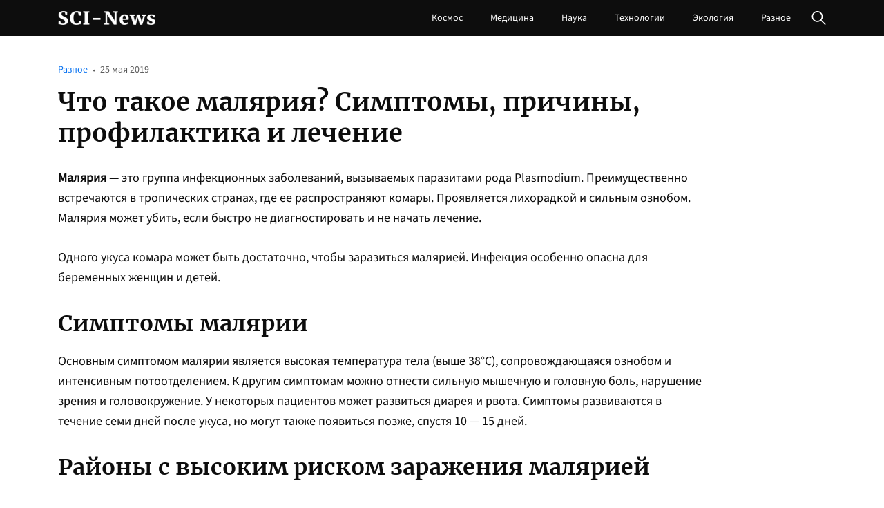

--- FILE ---
content_type: text/html; charset=UTF-8
request_url: https://sci-news.ru/2019/chto-takoe-maljarija-simptomy-prichiny-profilaktika-i-lechenie/
body_size: 11412
content:
<!doctype html>
<html lang="ru-RU">
<head>
	<meta charset="UTF-8">
	<meta name="viewport" content="width=device-width, initial-scale=1">
	<link rel="profile" href="https://gmpg.org/xfn/11">

	<meta name='robots' content='index, follow, max-image-preview:large, max-snippet:-1, max-video-preview:-1' />
	<style>img:is([sizes="auto" i], [sizes^="auto," i]) { contain-intrinsic-size: 3000px 1500px }</style>
	
	<!-- This site is optimized with the Yoast SEO plugin v24.5 - https://yoast.com/wordpress/plugins/seo/ -->
	<title>Что такое малярия? Симптомы, причины, профилактика и лечение - SCI-NEWS.RU Новости науки, космоса, медицины и технологий</title>
	<link rel="canonical" href="https://sci-news.ru/2019/chto-takoe-maljarija-simptomy-prichiny-profilaktika-i-lechenie/" />
	<meta property="og:locale" content="ru_RU" />
	<meta property="og:type" content="article" />
	<meta property="og:title" content="Что такое малярия? Симптомы, причины, профилактика и лечение - SCI-NEWS.RU Новости науки, космоса, медицины и технологий" />
	<meta property="og:description" content="Малярия — это группа инфекционных заболеваний, вызываемых паразитами рода Plasmodium...." />
	<meta property="og:url" content="https://sci-news.ru/2019/chto-takoe-maljarija-simptomy-prichiny-profilaktika-i-lechenie/" />
	<meta property="og:site_name" content="SCI-NEWS.RU Новости науки, космоса, медицины и технологий" />
	<meta property="article:published_time" content="2019-05-25T18:54:42+00:00" />
	<meta property="article:modified_time" content="2023-02-13T14:13:40+00:00" />
	<meta name="author" content="admin" />
	<meta name="twitter:card" content="summary_large_image" />
	<meta name="twitter:label1" content="Написано автором" />
	<meta name="twitter:data1" content="admin" />
	<script type="application/ld+json" class="yoast-schema-graph">{"@context":"https://schema.org","@graph":[{"@type":"Article","@id":"https://sci-news.ru/2019/chto-takoe-maljarija-simptomy-prichiny-profilaktika-i-lechenie/#article","isPartOf":{"@id":"https://sci-news.ru/2019/chto-takoe-maljarija-simptomy-prichiny-profilaktika-i-lechenie/"},"author":{"name":"admin","@id":"https://sci-news.ru/#/schema/person/1514ed83df5062d7516adae044f609cb"},"headline":"Что такое малярия? Симптомы, причины, профилактика и лечение","datePublished":"2019-05-25T18:54:42+00:00","dateModified":"2023-02-13T14:13:40+00:00","mainEntityOfPage":{"@id":"https://sci-news.ru/2019/chto-takoe-maljarija-simptomy-prichiny-profilaktika-i-lechenie/"},"wordCount":525,"publisher":{"@id":"https://sci-news.ru/#organization"},"articleSection":["Разное"],"inLanguage":"ru-RU"},{"@type":"WebPage","@id":"https://sci-news.ru/2019/chto-takoe-maljarija-simptomy-prichiny-profilaktika-i-lechenie/","url":"https://sci-news.ru/2019/chto-takoe-maljarija-simptomy-prichiny-profilaktika-i-lechenie/","name":"Что такое малярия? Симптомы, причины, профилактика и лечение - SCI-NEWS.RU Новости науки, космоса, медицины и технологий","isPartOf":{"@id":"https://sci-news.ru/#website"},"datePublished":"2019-05-25T18:54:42+00:00","dateModified":"2023-02-13T14:13:40+00:00","breadcrumb":{"@id":"https://sci-news.ru/2019/chto-takoe-maljarija-simptomy-prichiny-profilaktika-i-lechenie/#breadcrumb"},"inLanguage":"ru-RU","potentialAction":[{"@type":"ReadAction","target":["https://sci-news.ru/2019/chto-takoe-maljarija-simptomy-prichiny-profilaktika-i-lechenie/"]}]},{"@type":"BreadcrumbList","@id":"https://sci-news.ru/2019/chto-takoe-maljarija-simptomy-prichiny-profilaktika-i-lechenie/#breadcrumb","itemListElement":[{"@type":"ListItem","position":1,"name":"Главная страница","item":"https://sci-news.ru/"},{"@type":"ListItem","position":2,"name":"Разное","item":"https://sci-news.ru/general/"},{"@type":"ListItem","position":3,"name":"Что такое малярия? Симптомы, причины, профилактика и лечение"}]},{"@type":"WebSite","@id":"https://sci-news.ru/#website","url":"https://sci-news.ru/","name":"SCI-NEWS.RU Новости науки, космоса, медицины и технологий","description":"Новости последних достижений науки, а также новые события и открытия в космосе, медицине, технике и экологии. Узнайте больше о передовых исследованиях.","publisher":{"@id":"https://sci-news.ru/#organization"},"potentialAction":[{"@type":"SearchAction","target":{"@type":"EntryPoint","urlTemplate":"https://sci-news.ru/?s={search_term_string}"},"query-input":{"@type":"PropertyValueSpecification","valueRequired":true,"valueName":"search_term_string"}}],"inLanguage":"ru-RU"},{"@type":"Organization","@id":"https://sci-news.ru/#organization","name":"SCI-NEWS.RU Новости науки, космоса, медицины и технологий","url":"https://sci-news.ru/","logo":{"@type":"ImageObject","inLanguage":"ru-RU","@id":"https://sci-news.ru/#/schema/logo/image/","url":"https://sci-news.ru/wp-content/uploads/2024/02/sci-news.png","contentUrl":"https://sci-news.ru/wp-content/uploads/2024/02/sci-news.png","width":360,"height":52,"caption":" SCI-NEWS.RU Новости науки, космоса, медицины и технологий"},"image":{"@id":"https://sci-news.ru/#/schema/logo/image/"}},{"@type":"Person","@id":"https://sci-news.ru/#/schema/person/1514ed83df5062d7516adae044f609cb","name":"admin","image":{"@type":"ImageObject","inLanguage":"ru-RU","@id":"https://sci-news.ru/#/schema/person/image/","url":"https://secure.gravatar.com/avatar/19985b68827dd273d92066a05005e079?s=96&d=mm&r=g","contentUrl":"https://secure.gravatar.com/avatar/19985b68827dd273d92066a05005e079?s=96&d=mm&r=g","caption":"admin"},"url":"https://sci-news.ru/author/admin/"}]}</script>
	<!-- / Yoast SEO plugin. -->


<link rel="alternate" type="application/rss+xml" title=" SCI-NEWS.RU Новости науки, космоса, медицины и технологий &raquo; Лента" href="https://sci-news.ru/feed/" />
<link rel="alternate" type="application/rss+xml" title=" SCI-NEWS.RU Новости науки, космоса, медицины и технологий &raquo; Лента комментариев" href="https://sci-news.ru/comments/feed/" />
<script>
window._wpemojiSettings = {"baseUrl":"https:\/\/s.w.org\/images\/core\/emoji\/15.0.3\/72x72\/","ext":".png","svgUrl":"https:\/\/s.w.org\/images\/core\/emoji\/15.0.3\/svg\/","svgExt":".svg","source":{"concatemoji":"https:\/\/sci-news.ru\/wp-includes\/js\/wp-emoji-release.min.js?ver=6.7.2"}};
/*! This file is auto-generated */
!function(i,n){var o,s,e;function c(e){try{var t={supportTests:e,timestamp:(new Date).valueOf()};sessionStorage.setItem(o,JSON.stringify(t))}catch(e){}}function p(e,t,n){e.clearRect(0,0,e.canvas.width,e.canvas.height),e.fillText(t,0,0);var t=new Uint32Array(e.getImageData(0,0,e.canvas.width,e.canvas.height).data),r=(e.clearRect(0,0,e.canvas.width,e.canvas.height),e.fillText(n,0,0),new Uint32Array(e.getImageData(0,0,e.canvas.width,e.canvas.height).data));return t.every(function(e,t){return e===r[t]})}function u(e,t,n){switch(t){case"flag":return n(e,"\ud83c\udff3\ufe0f\u200d\u26a7\ufe0f","\ud83c\udff3\ufe0f\u200b\u26a7\ufe0f")?!1:!n(e,"\ud83c\uddfa\ud83c\uddf3","\ud83c\uddfa\u200b\ud83c\uddf3")&&!n(e,"\ud83c\udff4\udb40\udc67\udb40\udc62\udb40\udc65\udb40\udc6e\udb40\udc67\udb40\udc7f","\ud83c\udff4\u200b\udb40\udc67\u200b\udb40\udc62\u200b\udb40\udc65\u200b\udb40\udc6e\u200b\udb40\udc67\u200b\udb40\udc7f");case"emoji":return!n(e,"\ud83d\udc26\u200d\u2b1b","\ud83d\udc26\u200b\u2b1b")}return!1}function f(e,t,n){var r="undefined"!=typeof WorkerGlobalScope&&self instanceof WorkerGlobalScope?new OffscreenCanvas(300,150):i.createElement("canvas"),a=r.getContext("2d",{willReadFrequently:!0}),o=(a.textBaseline="top",a.font="600 32px Arial",{});return e.forEach(function(e){o[e]=t(a,e,n)}),o}function t(e){var t=i.createElement("script");t.src=e,t.defer=!0,i.head.appendChild(t)}"undefined"!=typeof Promise&&(o="wpEmojiSettingsSupports",s=["flag","emoji"],n.supports={everything:!0,everythingExceptFlag:!0},e=new Promise(function(e){i.addEventListener("DOMContentLoaded",e,{once:!0})}),new Promise(function(t){var n=function(){try{var e=JSON.parse(sessionStorage.getItem(o));if("object"==typeof e&&"number"==typeof e.timestamp&&(new Date).valueOf()<e.timestamp+604800&&"object"==typeof e.supportTests)return e.supportTests}catch(e){}return null}();if(!n){if("undefined"!=typeof Worker&&"undefined"!=typeof OffscreenCanvas&&"undefined"!=typeof URL&&URL.createObjectURL&&"undefined"!=typeof Blob)try{var e="postMessage("+f.toString()+"("+[JSON.stringify(s),u.toString(),p.toString()].join(",")+"));",r=new Blob([e],{type:"text/javascript"}),a=new Worker(URL.createObjectURL(r),{name:"wpTestEmojiSupports"});return void(a.onmessage=function(e){c(n=e.data),a.terminate(),t(n)})}catch(e){}c(n=f(s,u,p))}t(n)}).then(function(e){for(var t in e)n.supports[t]=e[t],n.supports.everything=n.supports.everything&&n.supports[t],"flag"!==t&&(n.supports.everythingExceptFlag=n.supports.everythingExceptFlag&&n.supports[t]);n.supports.everythingExceptFlag=n.supports.everythingExceptFlag&&!n.supports.flag,n.DOMReady=!1,n.readyCallback=function(){n.DOMReady=!0}}).then(function(){return e}).then(function(){var e;n.supports.everything||(n.readyCallback(),(e=n.source||{}).concatemoji?t(e.concatemoji):e.wpemoji&&e.twemoji&&(t(e.twemoji),t(e.wpemoji)))}))}((window,document),window._wpemojiSettings);
</script>
<style id='wp-emoji-styles-inline-css'>

	img.wp-smiley, img.emoji {
		display: inline !important;
		border: none !important;
		box-shadow: none !important;
		height: 1em !important;
		width: 1em !important;
		margin: 0 0.07em !important;
		vertical-align: -0.1em !important;
		background: none !important;
		padding: 0 !important;
	}
</style>
<link rel='stylesheet' id='wp-block-library-css' href='https://sci-news.ru/wp-includes/css/dist/block-library/style.min.css?ver=6.7.2' media='all' />
<style id='classic-theme-styles-inline-css'>
/*! This file is auto-generated */
.wp-block-button__link{color:#fff;background-color:#32373c;border-radius:9999px;box-shadow:none;text-decoration:none;padding:calc(.667em + 2px) calc(1.333em + 2px);font-size:1.125em}.wp-block-file__button{background:#32373c;color:#fff;text-decoration:none}
</style>
<style id='global-styles-inline-css'>
:root{--wp--preset--aspect-ratio--square: 1;--wp--preset--aspect-ratio--4-3: 4/3;--wp--preset--aspect-ratio--3-4: 3/4;--wp--preset--aspect-ratio--3-2: 3/2;--wp--preset--aspect-ratio--2-3: 2/3;--wp--preset--aspect-ratio--16-9: 16/9;--wp--preset--aspect-ratio--9-16: 9/16;--wp--preset--color--black: #000000;--wp--preset--color--cyan-bluish-gray: #abb8c3;--wp--preset--color--white: #ffffff;--wp--preset--color--pale-pink: #f78da7;--wp--preset--color--vivid-red: #cf2e2e;--wp--preset--color--luminous-vivid-orange: #ff6900;--wp--preset--color--luminous-vivid-amber: #fcb900;--wp--preset--color--light-green-cyan: #7bdcb5;--wp--preset--color--vivid-green-cyan: #00d084;--wp--preset--color--pale-cyan-blue: #8ed1fc;--wp--preset--color--vivid-cyan-blue: #0693e3;--wp--preset--color--vivid-purple: #9b51e0;--wp--preset--gradient--vivid-cyan-blue-to-vivid-purple: linear-gradient(135deg,rgba(6,147,227,1) 0%,rgb(155,81,224) 100%);--wp--preset--gradient--light-green-cyan-to-vivid-green-cyan: linear-gradient(135deg,rgb(122,220,180) 0%,rgb(0,208,130) 100%);--wp--preset--gradient--luminous-vivid-amber-to-luminous-vivid-orange: linear-gradient(135deg,rgba(252,185,0,1) 0%,rgba(255,105,0,1) 100%);--wp--preset--gradient--luminous-vivid-orange-to-vivid-red: linear-gradient(135deg,rgba(255,105,0,1) 0%,rgb(207,46,46) 100%);--wp--preset--gradient--very-light-gray-to-cyan-bluish-gray: linear-gradient(135deg,rgb(238,238,238) 0%,rgb(169,184,195) 100%);--wp--preset--gradient--cool-to-warm-spectrum: linear-gradient(135deg,rgb(74,234,220) 0%,rgb(151,120,209) 20%,rgb(207,42,186) 40%,rgb(238,44,130) 60%,rgb(251,105,98) 80%,rgb(254,248,76) 100%);--wp--preset--gradient--blush-light-purple: linear-gradient(135deg,rgb(255,206,236) 0%,rgb(152,150,240) 100%);--wp--preset--gradient--blush-bordeaux: linear-gradient(135deg,rgb(254,205,165) 0%,rgb(254,45,45) 50%,rgb(107,0,62) 100%);--wp--preset--gradient--luminous-dusk: linear-gradient(135deg,rgb(255,203,112) 0%,rgb(199,81,192) 50%,rgb(65,88,208) 100%);--wp--preset--gradient--pale-ocean: linear-gradient(135deg,rgb(255,245,203) 0%,rgb(182,227,212) 50%,rgb(51,167,181) 100%);--wp--preset--gradient--electric-grass: linear-gradient(135deg,rgb(202,248,128) 0%,rgb(113,206,126) 100%);--wp--preset--gradient--midnight: linear-gradient(135deg,rgb(2,3,129) 0%,rgb(40,116,252) 100%);--wp--preset--font-size--small: 13px;--wp--preset--font-size--medium: 20px;--wp--preset--font-size--large: 36px;--wp--preset--font-size--x-large: 42px;--wp--preset--spacing--20: 0.44rem;--wp--preset--spacing--30: 0.67rem;--wp--preset--spacing--40: 1rem;--wp--preset--spacing--50: 1.5rem;--wp--preset--spacing--60: 2.25rem;--wp--preset--spacing--70: 3.38rem;--wp--preset--spacing--80: 5.06rem;--wp--preset--shadow--natural: 6px 6px 9px rgba(0, 0, 0, 0.2);--wp--preset--shadow--deep: 12px 12px 50px rgba(0, 0, 0, 0.4);--wp--preset--shadow--sharp: 6px 6px 0px rgba(0, 0, 0, 0.2);--wp--preset--shadow--outlined: 6px 6px 0px -3px rgba(255, 255, 255, 1), 6px 6px rgba(0, 0, 0, 1);--wp--preset--shadow--crisp: 6px 6px 0px rgba(0, 0, 0, 1);}:where(.is-layout-flex){gap: 0.5em;}:where(.is-layout-grid){gap: 0.5em;}body .is-layout-flex{display: flex;}.is-layout-flex{flex-wrap: wrap;align-items: center;}.is-layout-flex > :is(*, div){margin: 0;}body .is-layout-grid{display: grid;}.is-layout-grid > :is(*, div){margin: 0;}:where(.wp-block-columns.is-layout-flex){gap: 2em;}:where(.wp-block-columns.is-layout-grid){gap: 2em;}:where(.wp-block-post-template.is-layout-flex){gap: 1.25em;}:where(.wp-block-post-template.is-layout-grid){gap: 1.25em;}.has-black-color{color: var(--wp--preset--color--black) !important;}.has-cyan-bluish-gray-color{color: var(--wp--preset--color--cyan-bluish-gray) !important;}.has-white-color{color: var(--wp--preset--color--white) !important;}.has-pale-pink-color{color: var(--wp--preset--color--pale-pink) !important;}.has-vivid-red-color{color: var(--wp--preset--color--vivid-red) !important;}.has-luminous-vivid-orange-color{color: var(--wp--preset--color--luminous-vivid-orange) !important;}.has-luminous-vivid-amber-color{color: var(--wp--preset--color--luminous-vivid-amber) !important;}.has-light-green-cyan-color{color: var(--wp--preset--color--light-green-cyan) !important;}.has-vivid-green-cyan-color{color: var(--wp--preset--color--vivid-green-cyan) !important;}.has-pale-cyan-blue-color{color: var(--wp--preset--color--pale-cyan-blue) !important;}.has-vivid-cyan-blue-color{color: var(--wp--preset--color--vivid-cyan-blue) !important;}.has-vivid-purple-color{color: var(--wp--preset--color--vivid-purple) !important;}.has-black-background-color{background-color: var(--wp--preset--color--black) !important;}.has-cyan-bluish-gray-background-color{background-color: var(--wp--preset--color--cyan-bluish-gray) !important;}.has-white-background-color{background-color: var(--wp--preset--color--white) !important;}.has-pale-pink-background-color{background-color: var(--wp--preset--color--pale-pink) !important;}.has-vivid-red-background-color{background-color: var(--wp--preset--color--vivid-red) !important;}.has-luminous-vivid-orange-background-color{background-color: var(--wp--preset--color--luminous-vivid-orange) !important;}.has-luminous-vivid-amber-background-color{background-color: var(--wp--preset--color--luminous-vivid-amber) !important;}.has-light-green-cyan-background-color{background-color: var(--wp--preset--color--light-green-cyan) !important;}.has-vivid-green-cyan-background-color{background-color: var(--wp--preset--color--vivid-green-cyan) !important;}.has-pale-cyan-blue-background-color{background-color: var(--wp--preset--color--pale-cyan-blue) !important;}.has-vivid-cyan-blue-background-color{background-color: var(--wp--preset--color--vivid-cyan-blue) !important;}.has-vivid-purple-background-color{background-color: var(--wp--preset--color--vivid-purple) !important;}.has-black-border-color{border-color: var(--wp--preset--color--black) !important;}.has-cyan-bluish-gray-border-color{border-color: var(--wp--preset--color--cyan-bluish-gray) !important;}.has-white-border-color{border-color: var(--wp--preset--color--white) !important;}.has-pale-pink-border-color{border-color: var(--wp--preset--color--pale-pink) !important;}.has-vivid-red-border-color{border-color: var(--wp--preset--color--vivid-red) !important;}.has-luminous-vivid-orange-border-color{border-color: var(--wp--preset--color--luminous-vivid-orange) !important;}.has-luminous-vivid-amber-border-color{border-color: var(--wp--preset--color--luminous-vivid-amber) !important;}.has-light-green-cyan-border-color{border-color: var(--wp--preset--color--light-green-cyan) !important;}.has-vivid-green-cyan-border-color{border-color: var(--wp--preset--color--vivid-green-cyan) !important;}.has-pale-cyan-blue-border-color{border-color: var(--wp--preset--color--pale-cyan-blue) !important;}.has-vivid-cyan-blue-border-color{border-color: var(--wp--preset--color--vivid-cyan-blue) !important;}.has-vivid-purple-border-color{border-color: var(--wp--preset--color--vivid-purple) !important;}.has-vivid-cyan-blue-to-vivid-purple-gradient-background{background: var(--wp--preset--gradient--vivid-cyan-blue-to-vivid-purple) !important;}.has-light-green-cyan-to-vivid-green-cyan-gradient-background{background: var(--wp--preset--gradient--light-green-cyan-to-vivid-green-cyan) !important;}.has-luminous-vivid-amber-to-luminous-vivid-orange-gradient-background{background: var(--wp--preset--gradient--luminous-vivid-amber-to-luminous-vivid-orange) !important;}.has-luminous-vivid-orange-to-vivid-red-gradient-background{background: var(--wp--preset--gradient--luminous-vivid-orange-to-vivid-red) !important;}.has-very-light-gray-to-cyan-bluish-gray-gradient-background{background: var(--wp--preset--gradient--very-light-gray-to-cyan-bluish-gray) !important;}.has-cool-to-warm-spectrum-gradient-background{background: var(--wp--preset--gradient--cool-to-warm-spectrum) !important;}.has-blush-light-purple-gradient-background{background: var(--wp--preset--gradient--blush-light-purple) !important;}.has-blush-bordeaux-gradient-background{background: var(--wp--preset--gradient--blush-bordeaux) !important;}.has-luminous-dusk-gradient-background{background: var(--wp--preset--gradient--luminous-dusk) !important;}.has-pale-ocean-gradient-background{background: var(--wp--preset--gradient--pale-ocean) !important;}.has-electric-grass-gradient-background{background: var(--wp--preset--gradient--electric-grass) !important;}.has-midnight-gradient-background{background: var(--wp--preset--gradient--midnight) !important;}.has-small-font-size{font-size: var(--wp--preset--font-size--small) !important;}.has-medium-font-size{font-size: var(--wp--preset--font-size--medium) !important;}.has-large-font-size{font-size: var(--wp--preset--font-size--large) !important;}.has-x-large-font-size{font-size: var(--wp--preset--font-size--x-large) !important;}
:where(.wp-block-post-template.is-layout-flex){gap: 1.25em;}:where(.wp-block-post-template.is-layout-grid){gap: 1.25em;}
:where(.wp-block-columns.is-layout-flex){gap: 2em;}:where(.wp-block-columns.is-layout-grid){gap: 2em;}
:root :where(.wp-block-pullquote){font-size: 1.5em;line-height: 1.6;}
</style>
<link rel='stylesheet' id='scinews-style-css' href='https://sci-news.ru/wp-content/themes/scinews/style.css?ver=1.0.0' media='all' />
<link rel='stylesheet' id='boo-grid-4.6-css' href='https://sci-news.ru/wp-content/themes/scinews/bootstrap-grid.css?ver=1.0.0' media='all' />
<link rel='stylesheet' id='fancybox-css-css' href='https://sci-news.ru/wp-content/themes/scinews/js/jquery.fancybox.min.css?ver=1.0.0' media='all' />
<script src="https://sci-news.ru/wp-includes/js/jquery/jquery.min.js?ver=3.7.1" id="jquery-core-js"></script>
<script src="https://sci-news.ru/wp-includes/js/jquery/jquery-migrate.min.js?ver=3.4.1" id="jquery-migrate-js"></script>
<link rel="https://api.w.org/" href="https://sci-news.ru/wp-json/" /><link rel="alternate" title="JSON" type="application/json" href="https://sci-news.ru/wp-json/wp/v2/posts/450" /><link rel="EditURI" type="application/rsd+xml" title="RSD" href="https://sci-news.ru/xmlrpc.php?rsd" />
<meta name="generator" content="WordPress 6.7.2" />
<link rel='shortlink' href='https://sci-news.ru/?p=450' />
<link rel="alternate" title="oEmbed (JSON)" type="application/json+oembed" href="https://sci-news.ru/wp-json/oembed/1.0/embed?url=https%3A%2F%2Fsci-news.ru%2F2019%2Fchto-takoe-maljarija-simptomy-prichiny-profilaktika-i-lechenie%2F" />
<link rel="alternate" title="oEmbed (XML)" type="text/xml+oembed" href="https://sci-news.ru/wp-json/oembed/1.0/embed?url=https%3A%2F%2Fsci-news.ru%2F2019%2Fchto-takoe-maljarija-simptomy-prichiny-profilaktika-i-lechenie%2F&#038;format=xml" />
<link rel="icon" href="https://sci-news.ru/wp-content/uploads/2023/02/spisok-2.png" sizes="32x32" />
<link rel="icon" href="https://sci-news.ru/wp-content/uploads/2023/02/spisok-2.png" sizes="192x192" />
<link rel="apple-touch-icon" href="https://sci-news.ru/wp-content/uploads/2023/02/spisok-2.png" />
<meta name="msapplication-TileImage" content="https://sci-news.ru/wp-content/uploads/2023/02/spisok-2.png" />
</head>

<body class="post-template-default single single-post postid-450 single-format-standard wp-custom-logo"> 

	
<div id="page" class="site">

<header class="site-header compensate-for-scrollbar d-flex flex-column">
	<div class="header-menu">
		<div class="container relative">
			<div class="menu_wrap d-flex align-items-center justify-content-between">
				<div class="flex-shrink-0 mr-3">
					<div class="site-branding">
						<a href="https://sci-news.ru/" class="custom-logo-link" rel="home"><img width="360" height="52" src="https://sci-news.ru/wp-content/uploads/2024/02/sci-news.png" class="custom-logo wp-image-3932" alt=" SCI-NEWS.RU Новости науки, космоса, медицины и технологий" decoding="async" /></a>					</div>
				</div>
				<div class="d-flex align-items-center">
					<nav class="nav-menu my-auto">
						<ul id="menu-header" class="d-lg-flex flex-wrap"><li id="menu-item-1510" class="menu-item menu-item-type-taxonomy menu-item-object-category menu-item-1510"><a href="https://sci-news.ru/space/">Космос</a></li>
<li id="menu-item-1511" class="menu-item menu-item-type-taxonomy menu-item-object-category menu-item-1511"><a href="https://sci-news.ru/pills/">Медицина</a></li>
<li id="menu-item-1512" class="menu-item menu-item-type-taxonomy menu-item-object-category menu-item-1512"><a href="https://sci-news.ru/science/">Наука</a></li>
<li id="menu-item-1513" class="menu-item menu-item-type-taxonomy menu-item-object-category menu-item-1513"><a href="https://sci-news.ru/tech/">Технологии</a></li>
<li id="menu-item-1514" class="menu-item menu-item-type-taxonomy menu-item-object-category menu-item-1514"><a href="https://sci-news.ru/environment/">Экология</a></li>
<li id="menu-item-1671" class="menu-item menu-item-type-taxonomy menu-item-object-category current-post-ancestor current-menu-parent current-post-parent menu-item-1671"><a href="https://sci-news.ru/general/">Разное</a></li>
</ul>					</nav>
				
					<div class="d-lg-none d-block">
						<div class="burger"><span></span></div>
					</div>
					<div class="search_column">
						<div class="d-flex justify-content-end wrap_search h-100">
    <div class="search_panel">
        <form role="search" method="get" id="searchform" class="searchform d-flex" action="https://sci-news.ru/">
                <input type="text" value="" name="s" id="s" placeholder="Поиск" required/>
                <label for="searchsubmit" class="s-submit d-flex align-items-center">
                    <svg xmlns="http://www.w3.org/2000/svg" width="22" height="22" viewBox="0 0 22 22" fill="none"><g clip-path="url(#clip0_14_506)"><path d="M7.64839 0.064455C5.74057 0.30508 3.93589 1.19453 2.56518 2.56524C-0.0301296 5.15625 -0.726223 9.08789 0.820652 12.3664C2.09682 15.0777 4.64917 16.9512 7.57534 17.3379C9.74956 17.6215 11.971 17.0629 13.7499 15.7867C13.9605 15.6363 14.1496 15.5117 14.1667 15.5117C14.1839 15.5117 15.6234 16.934 17.3593 18.6656C20.6894 21.9957 20.6937 21.9957 21.0761 22C21.2652 22 21.639 21.8453 21.7507 21.7164C21.8753 21.5746 22 21.2566 22 21.0762C22 20.6938 21.9957 20.6895 18.6656 17.3594C16.9339 15.6234 15.5117 14.1883 15.5117 14.1711C15.5117 14.1539 15.6363 13.9648 15.791 13.7457C16.8566 12.2375 17.398 10.5574 17.4023 8.73555C17.4023 6.38086 16.4999 4.20234 14.8371 2.54805C13.5222 1.2418 11.9066 0.4168 10.0546 0.107424C9.47026 0.00859642 8.25854 -0.012888 7.64839 0.064455ZM9.71089 1.91211C11.6703 2.23008 13.3417 3.28711 14.4031 4.88555C15.1937 6.07578 15.5589 7.26602 15.5632 8.67969C15.5632 9.36289 15.516 9.77539 15.3613 10.3984C14.7554 12.8176 12.8175 14.7555 10.3984 15.3613C9.77534 15.516 9.36284 15.5633 8.67964 15.5633C7.26596 15.559 6.07573 15.1938 4.8855 14.4031C2.99057 13.1441 1.8476 11.0086 1.8476 8.70977C1.8476 7.5582 2.08393 6.58711 2.62104 5.54727C3.48901 3.86719 5.03589 2.6168 6.89643 2.07969C7.68276 1.85625 8.89878 1.78321 9.71089 1.91211Z" /></g><defs><clipPath id="clip0_14_506"><rect width="22" height="22"/></clipPath></defs></svg>
                    <input type="submit" class="searchsubmit" id="searchsubmit" value="" />
                </label>
        </form>
    </div>
    <div class="s-icon d-flex align-items-center">
        <svg class="loop-icon" xmlns="http://www.w3.org/2000/svg" width="22" height="22" viewBox="0 0 22 22" fill="none"><g clip-path="url(#clip0_14_506)"><path d="M7.64839 0.064455C5.74057 0.30508 3.93589 1.19453 2.56518 2.56524C-0.0301296 5.15625 -0.726223 9.08789 0.820652 12.3664C2.09682 15.0777 4.64917 16.9512 7.57534 17.3379C9.74956 17.6215 11.971 17.0629 13.7499 15.7867C13.9605 15.6363 14.1496 15.5117 14.1667 15.5117C14.1839 15.5117 15.6234 16.934 17.3593 18.6656C20.6894 21.9957 20.6937 21.9957 21.0761 22C21.2652 22 21.639 21.8453 21.7507 21.7164C21.8753 21.5746 22 21.2566 22 21.0762C22 20.6938 21.9957 20.6895 18.6656 17.3594C16.9339 15.6234 15.5117 14.1883 15.5117 14.1711C15.5117 14.1539 15.6363 13.9648 15.791 13.7457C16.8566 12.2375 17.398 10.5574 17.4023 8.73555C17.4023 6.38086 16.4999 4.20234 14.8371 2.54805C13.5222 1.2418 11.9066 0.4168 10.0546 0.107424C9.47026 0.00859642 8.25854 -0.012888 7.64839 0.064455ZM9.71089 1.91211C11.6703 2.23008 13.3417 3.28711 14.4031 4.88555C15.1937 6.07578 15.5589 7.26602 15.5632 8.67969C15.5632 9.36289 15.516 9.77539 15.3613 10.3984C14.7554 12.8176 12.8175 14.7555 10.3984 15.3613C9.77534 15.516 9.36284 15.5633 8.67964 15.5633C7.26596 15.559 6.07573 15.1938 4.8855 14.4031C2.99057 13.1441 1.8476 11.0086 1.8476 8.70977C1.8476 7.5582 2.08393 6.58711 2.62104 5.54727C3.48901 3.86719 5.03589 2.6168 6.89643 2.07969C7.68276 1.85625 8.89878 1.78321 9.71089 1.91211Z" /></g><defs><clipPath id="clip0_14_506"><rect width="22" height="22"/></clipPath></defs></svg>
        <svg data-win="gl0ry_to_ukra1ne" class="loop-icon_close" width="20" height="19" viewBox="0 0 20 19" fill="none" xmlns="http://www.w3.org/2000/svg"><path fill-rule="evenodd" clip-rule="evenodd" d="M2.73529 0.79769C2.33837 0.400768 1.69483 0.400768 1.29791 0.797691C0.900988 1.19461 0.900988 1.83815 1.29791 2.23507L8.56286 9.50002L1.29796 16.7649C0.90104 17.1618 0.90104 17.8054 1.29796 18.2023C1.69488 18.5992 2.33842 18.5992 2.73534 18.2023L10.0002 10.9374L17.2651 18.2023C17.6621 18.5992 18.3056 18.5992 18.7025 18.2023C19.0994 17.8054 19.0994 17.1618 18.7025 16.7649L11.4376 9.50002L18.7026 2.23507C19.0995 1.83815 19.0995 1.19461 18.7026 0.797691C18.3057 0.400768 17.6621 0.400768 17.2652 0.79769L10.0002 8.06264L2.73529 0.79769Z"/></svg>
    </div>
</div>					</div>
				</div>
			</div>
		</div>
	</div>
</header>

<main>
	<section class="pt-0">
		<div class="container">
							<article class="single-content">
					<div class="d-flex flex-column">
						<div class="order-2">
							<h1>Что такое малярия? Симптомы, причины, профилактика и лечение</h1>						</div>
						<div class="order-1 single-meta d-flex align-items-center">
							<div><a class="cat-name" href="https://sci-news.ru/general/">Разное</a></div>
							<div class="mx-2">
								<svg class="d-flex" width="4" height="4" viewBox="0 0 4 4" fill="none" xmlns="http://www.w3.org/2000/svg"><path d="M2.208 3.477C1.858 3.477 1.557 3.358 1.305 3.12C1.067 2.868 0.948 2.553 0.948 2.175C0.948 1.769 1.067 1.447 1.305 1.209C1.557 0.956999 1.858 0.830999 2.208 0.830999C2.544 0.830999 2.831 0.956999 3.069 1.209C3.321 1.447 3.447 1.769 3.447 2.175C3.447 2.553 3.321 2.868 3.069 3.12C2.831 3.358 2.544 3.477 2.208 3.477Z" fill="#5A5A5A"/></svg>

							</div>
							<div class="date_post">
								25 мая 2019							</div>
						</div>
					</div>
					<p><strong>Малярия</strong> — это группа инфекционных заболеваний, вызываемых паразитами рода Plasmodium. Преимущественно встречаются в тропических странах, где ее распространяют комары. Проявляется лихорадкой и сильным ознобом. Малярия может убить, если быстро не диагностировать и не начать лечение.</p>
<p>Одного укуса комара может быть достаточно, чтобы заразиться малярией. Инфекция особенно опасна для беременных женщин и детей.</p>
<h2>Симптомы малярии</h2>
<p>Основным симптомом малярии является высокая температура тела (выше 38°C), сопровождающаяся ознобом и интенсивным потоотделением. К другим симптомам можно отнести сильную мышечную и головную боль, нарушение зрения и головокружение. У некоторых пациентов может развиться диарея и рвота. Симптомы развиваются в течение семи дней после укуса, но могут также появиться позже, спустя 10 — 15 дней.</p>
<h2>Районы c высоким риском заражения малярией</h2>
<p>Малярия встречается в основном в тропических странах. Больше всего в Африке, Юге Азии, Центральной и Южной Америке, Гаити и Доминиканской Республике, а также на некоторых тихоокеанских островах, таких как Папуа-Новая Гвинея и некоторых областях Ближнего Востока.</p>
<p>Случаи заражения малярией редко встречаются в Великобритании. В Соединенных Штатах ежегодно регистрируется около 1500 случаев малярии. Во всем мире около 3,3 миллиарда человек живут в районах, подверженных риску передачи малярии (106 стран).</p>
<p>По данным Всемирной организации здравоохранения, в 2010 году во всем мире было зарегистрировано 216 миллионов случаев заражения малярией и 655 000 случаев смерти. Из этих смертей около 91% были зарегистрированы в Африканском регионе, за которым следуют Юго-Восточная Азия (6%) и регион Восточного Средиземноморья (3%). Около 86% смертей в мире приходилось на детей.</p>
<h2>Причины малярии</h2>
<p>Малярия вызвана типом паразита, известного как Plasmodium. Это микроскопический паразит, который передается определенными видами комаров. Хотя существует множество видов паразитов Plasmodia, только четыре из них вызывают малярию у людей. Они включают:</p>
<ul>
<li><em>Plasmodium falciparum</em> — тропическая малярия;</li>
<li><em>Plasmodium vivax</em> — трехдневная малярия;</li>
<li><em>Plasmodium ovale</em> — овале-малярия;</li>
<li><em>Plasmodium malariae</em> — четырехдневная малярия.</li>
</ul>
<p>Существует еще один вид паразита, который вызывает малярию у людей. Он называется <em>Plasmodium Knowlesi</em>, но часто ошибочно диагностируют как <em>P. Malariae</em>. Этот вид распространен по всей Юго-Восточной Азии, и имеет потенциально более серьезные и даже опасные для жизни последствия.</p>
<p><a href="http://wjnxxyintpk1.cdn.shift8web.ca/wp-content/uploads/2019/09/zhiznennyj-cikl-maljarijnogo-plazmodija.jpg"></a> Жизненный цикл малярийного плазмодия</p>
<p>Паразит Plasmodium в основном распространяется самками комаров Anopheles. Существует около 460 различных видов этого комара, из них более 100 видов могут заразить человека малярией.</p>
<h2>Диагностика и лечение малярии</h2>
<p>Малярия диагностируется путем анализа образцов крови. Паразиты видны под микроскопом. Как только диагноз поставлен, лечение должно быть начато незамедлительно. Почти все люди полностью выздоравливают после лечения.</p>
<p>Противомалярийные препараты используются как для лечения, так и для профилактики малярии. Выбор лекарств и продолжительность приема зависит от типа малярии, ее тяжести и состояния больного.</p>
<p>Самым распространённым средством для лечения малярии является хинин. Другими популярными препаратами являются:</p>
<table>
<tr>
<th>Препарат</th>
<th>Профилактика</th>
<th>Лечение</th>
</tr>
<tr>
<td>Артеметер/люмефантрин</td>
<td>—</td>
<td>+</td>
</tr>
<tr>
<td>Артезунат/амодиахин</td>
<td>+</td>
<td>—</td>
</tr>
<tr>
<td>Атовакуон/прогуанил</td>
<td>+</td>
<td>+</td>
</tr>
<tr>
<td>Хинин</td>
<td>—</td>
<td>+</td>
</tr>
<tr>
<td>Хлорохин</td>
<td>+</td>
<td>+</td>
</tr>
<tr>
<td>Котрифазид</td>
<td>+</td>
<td>+</td>
</tr>
<tr>
<td>Доксициклин</td>
<td>+</td>
<td>+</td>
</tr>
<tr>
<td>Мефлохин</td>
<td>+</td>
<td>+</td>
</tr>
<tr>
<td>Прогуанил</td>
<td>—</td>
<td>+</td>
</tr>
<tr>
<td>Примахин</td>
<td>+</td>
<td>—</td>
</tr>
<tr>
<td>Сульфадоксин/пириметамин</td>
<td>+</td>
<td>+</td>
</tr>
</table>
<p>Малярия может иногда осложняться. Некоторые из осложнений включают в себя:</p>
<ul>
<li>тяжелую анемию</li>
<li>церебральную малярию</li>
<li>разрыв селезенки</li>
<li>ацидоз</li>
<li>повреждение почек</li>
<li>полиорганную недостаточность и т. д.</li>
</ul>
<p>Осложнения чаще встречаются при малярии, вызванной <em>P. Falciparum.</em></p>
<h2>Профилактика малярии</h2>
<p>Во время путешествия в страны с высоким риском заражения малярией могут быть назначены противомалярийные таблетки. Укусы комаров можно предотвратить, покрыв тело одеждой, а также использовать средства от комаров. Немедленная диагностика и лечение могут помочь предотвратить осложнения и смерть.</p>
<p>Источники:</p>
<p><a href="https://sci-news.ru/2020/kogda-mir-stal-stekljannym/"></a></p>
<p><a href="https://sci-news.ru/2020/kogda-mir-stal-stekljannym/">Когда мир стал стеклянным</a></p>
<p>Двойной юбилей: 175 лет назад родился Вильгельм Конрад Рентген &#8211; первооткрыватель одноименного излучения. Он первым заметил, что определенные электромагнитные волны могут проникать сквозь материалы</p>

					<div class="mt-4">
						<div class="title-share">Поделиться новостью</div>
						<script src="https://yastatic.net/share2/share.js"></script>
						<div class="ya-share2" data-curtain data-size="l" data-services="vkontakte,odnoklassniki,telegram,twitter,viber,whatsapp"></div>
					</div>
				</article>
					</div>
	</section>
		<section class="pt-0">
		<div class="container">
	        
	        	        	<div class="other_posts_title">Другие новости</div>
	        	<div class="row my-n3 other_posts">
		            		            	<div class="col-lg-4 col-sm-6 my-3">
			    			
<div class="news_inner">
    <a href="https://sci-news.ru/2018/boris-usherovich-podelilsya-detalyami-stroitelstva-novogo-mostovogo-perehoda-cherez-r-zeya/" class="thumbnail_news_link">
        <div class="thumbnail_news">
                            <img src="https://sci-news.ru/wp-content/themes/scinews/img/no-img.jpg">
                    </div>
    </a>
    <div class="news_inner_meta">
        <a class="cat-name" href="https://sci-news.ru/general/">Разное</a>        <a href="https://sci-news.ru/2018/boris-usherovich-podelilsya-detalyami-stroitelstva-novogo-mostovogo-perehoda-cherez-r-zeya/" class="news_item">
            <div class="title_news">
                Борис Ушерович поделился деталями строительства нового мостового перехода через р. Зея            </div>
        </a>
    </div>
</div>						</div>          	
		            		            	<div class="col-lg-4 col-sm-6 my-3">
			    			
<div class="news_inner">
    <a href="https://sci-news.ru/2019/mogut-li-vorony-okazatsja-umnee-primatov/" class="thumbnail_news_link">
        <div class="thumbnail_news">
                            <img src="https://sci-news.ru/wp-content/themes/scinews/img/no-img.jpg">
                    </div>
    </a>
    <div class="news_inner_meta">
        <a class="cat-name" href="https://sci-news.ru/general/">Разное</a>        <a href="https://sci-news.ru/2019/mogut-li-vorony-okazatsja-umnee-primatov/" class="news_item">
            <div class="title_news">
                Могут ли вороны оказаться умнее приматов?            </div>
        </a>
    </div>
</div>						</div>          	
		            		            	<div class="col-lg-4 col-sm-6 my-3">
			    			
<div class="news_inner">
    <a href="https://sci-news.ru/2019/okolo-zemli-proletel-nikem-nezamechennyj-krupnyj-asteroid/" class="thumbnail_news_link">
        <div class="thumbnail_news">
                            <img src="https://sci-news.ru/wp-content/themes/scinews/img/no-img.jpg">
                    </div>
    </a>
    <div class="news_inner_meta">
        <a class="cat-name" href="https://sci-news.ru/space/">Космос</a>        <a href="https://sci-news.ru/2019/okolo-zemli-proletel-nikem-nezamechennyj-krupnyj-asteroid/" class="news_item">
            <div class="title_news">
                Около Земли пролетел никем незамеченный крупный астероид            </div>
        </a>
    </div>
</div>						</div>          	
		            	            </div>
	            	        	    </div>
    </section>
</main>


	<footer id="colophon" class="site-footer">
		<div class="container">
			<div class="my-auto">
				<nav>
					<div class="menu-footer-container"><ul id="menu-footer" class="footer_menu d-flex flex-wrap justify-content-center"><li id="menu-item-3935" class="menu-item menu-item-type-post_type menu-item-object-page menu-item-3935"><a href="https://sci-news.ru/kontakty/">Контакты</a></li>
</ul></div>				</nav>
			</div>
		</div>
		<hr>
		<div class="container">
			<div class="site-branding mb-3">
				<a href="https://sci-news.ru" class="d-block">	
					<img src="http://sci-news.ru/wp-content/uploads/2024/02/sci-news.png" class="my-0">
				</a>
			</div>
			<p class="footer_copyright m-0">© 2026 <span>sci-news.ru</span></p>
		</div>
	</footer>



</div>

<script src="https://sci-news.ru/wp-content/themes/scinews/js/jquery.fancybox.min.js?ver=1.0.0" id="fancybox-js-js"></script>
<script src="https://sci-news.ru/wp-content/themes/scinews/js/ajax_loadmore.js?ver=1.0.0" id="ajax_loadmore-js-js"></script>
<script src="https://sci-news.ru/wp-content/themes/scinews/js/custom.js?ver=1.0.0" id="custom-js-js"></script>

</body>
</html>


--- FILE ---
content_type: application/javascript; charset=utf-8
request_url: https://sci-news.ru/wp-content/themes/scinews/js/custom.js?ver=1.0.0
body_size: 985
content:
jQuery(document).ready(function($){
	
	//search
	$(".s-icon").click(function(){
	    $("body").toggleClass("s-active");
	});

	//menu
	$(function () {
	    $('.burger').click(function(evt) {
	    	evt.stopPropagation(); //stops the document click action
	        $('body').toggleClass('menu--open');
	        $('body').removeClass('s-active');
	    });

	    $(document).click(function(e) {
	        if (!$(e.target).closest('.nav-menu').length) {
	            $('body').removeClass('menu--open');
	        }
	    });
	    
	});

	//sub li
	$(".site-header li.menu-item-has-children > a").append('<span class="submenu-arrow"><svg xmlns="http://www.w3.org/2000/svg" viewBox="0 0 512 512"><path d="M233.4 406.6c12.5 12.5 32.8 12.5 45.3 0l192-192c12.5-12.5 12.5-32.8 0-45.3s-32.8-12.5-45.3 0L256 338.7 86.6 169.4c-12.5-12.5-32.8-12.5-45.3 0s-12.5 32.8 0 45.3l192 192z"/></svg></span>');


	//function is link the image ?
    function isImgLink(url) {
        if(typeof url !== 'string') return false;
        return(url.match(/^http[^\?]*.(jpg|jpeg|gif|png|tiff|bmp)(\?(.*))?$/gmi) != null);
    }
    // console.log(isImgLink('https://example.com/img.jpg')); // true
    // console.log(isImgLink('https://example.com/any-route?param=not-img-file.jpg')); // false
    // console.log(isImgLink('https://example.com/img.jpg?param=123')); // true

    //wp gutenberg gallery
    $('.wp-block-gallery figure a, .wp-block-image a').each(function() { 
        var linkHref = $(this).attr('href'); //get href 
        //if href is link img then attr fancybox
        if(isImgLink(linkHref)){
           $(this).attr('data-fancybox', 'images');
        }
    });

	//scroll
	function updateScroll() {
		if ($(window).scrollTop() >= 50) {
			$("header").addClass('scrolled');
		} else {
			$("header").removeClass("scrolled");
		}
	}
	$(function() {
		$(window).scroll(updateScroll);
		updateScroll();
	});

	//slider
	// $('.slide-items').slick({ //add in your correct containing element
	// 	slidesToShow: 4,
	// 	slidesToScroll: 4,
	// 	swipeToSlide: true,
	// 	// autoplay: true,
	// 	// autoplaySpeed: 2000,
	// 	dots: false,
	// 	waitForAnimate: false,
	// 		responsive: [
	// 		{
	// 			breakpoint: 991,
	// 			settings: {
	// 				slidesToShow: 3,
	// 				slidesToScroll: 3,
	// 			}
	// 		},
	// 		{
	// 			breakpoint: 767,
	// 			settings: {
	// 				slidesToShow: 2,
	// 				slidesToScroll: 2,
	// 			}
	// 		},
	// 		{
	// 			breakpoint: 575,
	// 			settings: {
	// 				slidesToShow: 1,
	// 				slidesToScroll: 1,
	// 			}
	// 		}
	// 	]
	// });

});



--- FILE ---
content_type: application/javascript; charset=utf-8
request_url: https://sci-news.ru/wp-content/themes/scinews/js/ajax_loadmore.js?ver=1.0.0
body_size: 415
content:
jQuery(function($){

    // get JSON url
    var WpJsonUrl = document.querySelector('link[rel="https://api.w.org/"]').href
    // then take out the '/wp-json/' part
    var homeurl = WpJsonUrl.replace('/wp-json/','');


    // AJAX loading
    $('.btn-loadmore').on('click', function(){
        let _this = $(this);
        _this.html('<span>Загрузка...</span>'); 

        let data = {
            'action': 'load_more',
            'query': _this.attr('data-param-posts'),
            'page': this_page,
        }

        $.ajax({
            //url: 'http://localhost/news/wp-admin/admin-ajax.php',
            url: '/wp-admin/admin-ajax.php',
            data: data,
            type: 'POST',
            success:function(data){
                if (data) {
                    _this.html('<span>Показать еще</span>');
                    _this.prev().prev().append(data);  
                    this_page++;                      
                    if (this_page == _this.attr('data-max-pages')) {
                        _this.remove();               
                    }
                } else {                              
                    _this.remove();                   
                }
            }
        });
    });
});